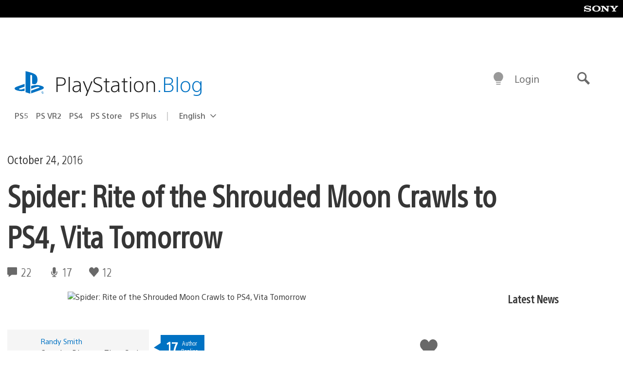

--- FILE ---
content_type: application/x-javascript;charset=utf-8
request_url: https://smetrics.aem.playstation.com/id?d_visid_ver=5.5.0&d_fieldgroup=A&mcorgid=BD260C0F53C9733E0A490D45%40AdobeOrg&mid=79003763727106061567391691954952256003&ts=1768841730100
body_size: -40
content:
{"mid":"79003763727106061567391691954952256003"}